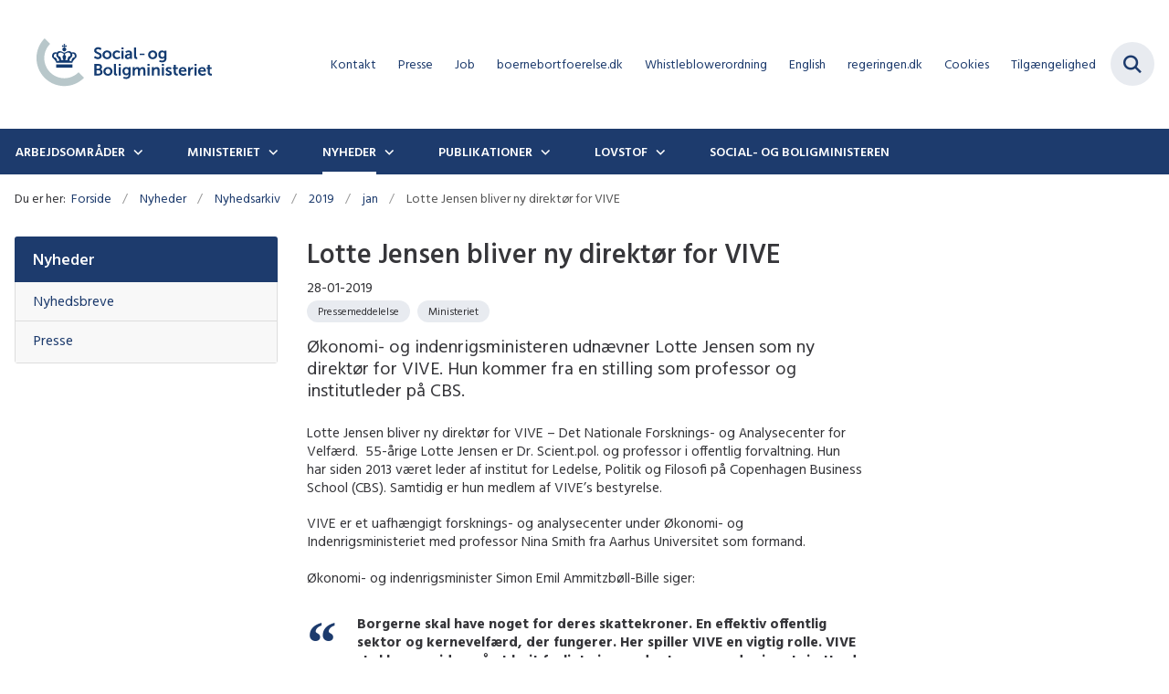

--- FILE ---
content_type: text/html; charset=utf-8
request_url: https://www.sm.dk/nyheder/nyhedsarkiv/2019/jan/lotte-jensen-bliver-ny-direktoer-for-vive
body_size: 7033
content:

<!DOCTYPE html>
<html lang="da">
<head id="Head1"><title>
Lotte Jensen bliver ny direktør for VIVE - Social- og Boligministeriet
</title><meta charset="utf-8" /><meta name="viewport" content="width=device-width, initial-scale=1.0" /><meta http-equiv="X-UA-Compatible" content="IE=edge" /><meta name="documentReference" content="21316">
<meta name="description" content="Økonomi- og indenrigsministeren udnævner Lotte Jensen som ny direktør for VIVE. Hun kommer fra en stilling som professor og institutleder på CBS.">
<meta property="og:title" content="Lotte Jensen bliver ny direktør for VIVE">
<meta property="twitter:title" content="Lotte Jensen bliver ny direktør for VIVE">
<meta property="og:description" content="Økonomi- og indenrigsministeren udnævner Lotte Jensen som ny direktør for VIVE. Hun kommer fra en stilling som professor og institutleder på CBS.">
<meta property="twitter:description" content="Økonomi- og indenrigsministeren udnævner Lotte Jensen som ny direktør for VIVE. Hun kommer fra en stilling som professor og institutleder på CBS.">
<meta property="og:image" content="https://www.sm.dk/Media/637831094578084132/SAEM_BOMAERKE_RGB.jpg?width=1200&height=630&format=jpg&mode=crop">
<meta property="og:image:width" content="1200">
<meta property="og:image:height" content="630">
<meta property="twitter:image" content="https://www.sm.dk/Media/637831094578084132/SAEM_BOMAERKE_RGB.jpg?width=1200&height=630&format=jpg&mode=crop">
<meta property="og:url" content="https://www.sm.dk/nyheder/nyhedsarkiv/2019/jan/lotte-jensen-bliver-ny-direktoer-for-vive">
<meta property="twitter:card" content="summary">
<link href="/Assets/GoBasic/Plugins/Release/h01.gobasic.plugins.css?t=270320251356" rel="stylesheet">
<link href="/Themes/SAE-v5/Release/h03.theme.min.css?t=270320251356" rel="stylesheet">
<script type="text/javascript" src="/Assets/GoBasic/Plugins/Release/h01.gobasic.plugins.min.js?t=270320251356"></script>
<style type="text/css">.logo img{ max-width: 240px;}@media (max-width: 1023px){.logo img{ max-width: 196px;}}</style><link type="text/css" rel="stylesheet" href="//fast.fonts.net/cssapi/95f557d9-59c4-4811-a874-3083dd4d8b69.css"/>
<script type="text/javascript">
/*<![CDATA[*/
(function() {
                          var sz = document.createElement('script'); sz.type = 'text/javascript'; sz.async = true;
                          sz.src = '//siteimproveanalytics.com/js/siteanalyze_6120055.js';
                          var s = document.getElementsByTagName('script')[0]; s.parentNode.insertBefore(sz, s);
})();
/*]]>*/
</script><link rel="shortcut icon" href="/Media/638043713435021186/SAEM_BOMAERKE_RGB_POS_favicon2.png" /><link rel="icon" sizes="32x32" type="image/png" href="/Media/638043713435021186/SAEM_BOMAERKE_RGB_POS_favicon2.png?width=32&amp;height=32" /><link rel="icon" sizes="16x16" type="image/png" href="/Media/638043713435021186/SAEM_BOMAERKE_RGB_POS_favicon2.png?width=16&amp;height=16" /><link rel="icon" sizes="128x128" type="image/png" href="/Media/638043713435021186/SAEM_BOMAERKE_RGB_POS_favicon2.png?width=128&amp;height=128" /><link rel="icon" sizes="196x196" type="image/png" href="/Media/638043713435021186/SAEM_BOMAERKE_RGB_POS_favicon2.png?width=196&amp;height=196" /><link rel="apple-touch-icon" sizes="180x180" href="/Media/638043713435021186/SAEM_BOMAERKE_RGB_POS_favicon2.png?width=180&amp;height=180" /><link rel="apple-touch-icon" sizes="152x152" href="/Media/638043713435021186/SAEM_BOMAERKE_RGB_POS_favicon2.png?width=152&amp;height=152" /><link rel="apple-touch-icon" sizes="167x167" href="/Media/638043713435021186/SAEM_BOMAERKE_RGB_POS_favicon2.png?width=167&amp;height=167" /><link rel="canonical" href="https://www.sm.dk/nyheder/nyhedsarkiv/2019/jan/lotte-jensen-bliver-ny-direktoer-for-vive" />
    <script >
        var application = {};
        application.script = {
            scripts: [],
            register: function (name, config, id) {
                this.scripts.push({
                    name: name,
                    scope: {
                        config: config,
                        element: $('#' + id)
                    }
                });
            }
        }
    </script>
</head>
<body id="body" class="news-page">
    <form method="post" action="./lotte-jensen-bliver-ny-direktoer-for-vive" id="form1">
<div class="aspNetHidden">
<input type="hidden" name="__VIEWSTATE" id="__VIEWSTATE" value="KIwmNIr4eVoMlSq4CEv0yMwCbYjjHMXNefvIvsxG1smVC/8RQRPqnSnWc1BDXlpqodqhWwYW7EYKAs5whuZ0IA==" />
</div>

<div class="aspNetHidden">

	<input type="hidden" name="__VIEWSTATEGENERATOR" id="__VIEWSTATEGENERATOR" value="9D456832" />
</div>

        <input type="hidden" value=""
            name="devicePixelRatio" id="devicePixelRatio" />
        <script >
            $(document).ready(function () {
                $("#devicePixelRatio").val(window.devicePixelRatio);
            });
        </script>
        <div id="wrapper" class="wrapper">
	
        

        <header class="header">
            <a id="skip" href="#content-main">Spring hovednavigationen over</a>
            
            <div class="header-container">
                
                <div class="logo">
                    <div>
                        <a aria-label="Gå til forsiden af sm.dk" href="/"><img src="/Media/638627773011603745/sb-v2.svg" alt="Social- og Boligministeriets logo" class="svg" /></a>
                    </div>
                </div>
                
                        <div class="services">
<div class="service-menu">

                    
                        <nav id="services_ctl01_serviceMenu_ctrl" aria-label="Service Menu" class="service">
<div>
<ul>
<li class="service-link"><a href="/ministeriet/kontakt" data-id="19591"><span>Kontakt</span></a></li><li class="service-link"><a href="/nyheder/presse" data-id="19545"><span>Presse</span></a></li><li class="service-link collapsed"><a href="/ministeriet/job" data-id="19590"><span>Job</span></a><a tabindex="0" role="button" aria-label="Fold underpunkter ud" class="toggler"></a></li><li class="service-link collapsed"><a href="https://www.boernebortfoerelse.dk/" data-id="22275" target="_blank"><span>boernebortfoerelse.dk</span></a><a tabindex="0" role="button" aria-label="Fold underpunkter ud" target="_blank" class="toggler"></a></li><li class="service-link collapsed"><a href="/ministeriet/whistleblowerordningen-for-social-og-boligministeriets-departement" data-id="19595"><span>Whistleblowerordning</span></a><a tabindex="0" role="button" aria-label="Fold underpunkter ud" class="toggler"></a></li><li class="service-link collapsed"><a href="https://www.english.sm.dk/" data-id="22150" target="_blank"><span>English</span></a><a tabindex="0" role="button" aria-label="Fold underpunkter ud" target="_blank" class="toggler"></a></li><li class="service-link"><a target="_blank" href="http://regeringen.dk/">regeringen.dk</a></li><li class="service-link"><a href="/cookies" data-id="22807"><span>Cookies</span></a></li><li class="service-link"><a href="/service/tilgaengelighed" data-id="19561"><span>Tilg&#230;ngelighed</span></a></li>
</ul>
</div>
</nav>
                        <div data-collapse="true" id="services_ctl01_siteSearchInput_ctrl" class="site-search ui-front collapse collapsed">
<input type="text" placeholder="Søg" aria-label="Søg" class="search-query" />
<button type="submit" aria-label="Fold søgefelt ud" class="btn btn-default"><span aria-hidden="true">S&#248;g</span></button>
</div>
                        <nav aria-label="Mobil Menu" class="mobile tree-nav">
<div class="nav-toggle">
<a href="#mobile-menu" aria-expanded="false" aria-label="Åben hovednavigationen" class="dropdown-toggle no-smoothscroll"><span aria-hidden="true" class="title">menu</span><span class="button"></span></a>
</div><div id="mobile-menu" class="dropdown">
<ul>
<li class="collapsed"><a href="/arbejdsomraader" data-id="19533"><span>Arbejdsomr&#229;der</span></a><a tabindex="0" role="button" aria-label="Fold underpunkter ud" class="toggler"></a></li><li class="collapsed"><a href="/ministeriet" data-id="19528"><span>Ministeriet</span></a><a tabindex="0" role="button" aria-label="Fold underpunkter ud" class="toggler"></a></li><li class="active expanded"><a href="/nyheder" data-id="19529" aria-current="true"><span>Nyheder</span></a><a tabindex="0" role="button" aria-label="Fold underpunkter ud" aria-expanded="true" class="toggler"></a><ul>
<li><a href="/nyheder/presse" data-id="19545"><span>Presse</span></a></li><li><a href="/nyheder/nyhedsbreve" data-id="19558"><span>Nyhedsbreve</span></a></li>
</ul></li><li class="collapsed"><a href="/publikationer" data-id="19530"><span>Publikationer</span></a><a tabindex="0" role="button" aria-label="Fold underpunkter ud" class="toggler"></a></li><li class="collapsed"><a href="/lovstof" data-id="19531"><span>Lovstof</span></a><a tabindex="0" role="button" aria-label="Fold underpunkter ud" class="toggler"></a></li><li><a href="/social-og-boligministeren" data-id="24035"><span>Social- og boligministeren</span></a></li>
</ul>
</div>
</nav>
                    </div></div>
                
                
    

            </div>
            <nav aria-label="Hovedmenu" class="main">
	<div class="bg">
		<div class="cnt">
			<ul id="main-menu" class="dropdown">
				<li class="dropdown"><a href="/arbejdsomraader">Arbejdsområder</a><a href="#mainNavigation_ctrl_menuItem01" aria-expanded="false" aria-label="Arbejdsområder - flere links" class="dropdown-toggle no-smoothscroll"></a><ul id="mainNavigation_ctrl_menuItem01" hidden>
					<li><a href="/arbejdsomraader/boern-og-unge-i-udsatte-positioner">B&#248;rn og unge i udsatte positioner</a></li><li><a href="/arbejdsomraader/udsatte-voksne">Udsatte voksne</a></li><li><a href="/arbejdsomraader/handicap">Handicap</a></li><li><a href="/arbejdsomraader/familier">Familier</a></li><li><a href="/arbejdsomraader/frivillig-social-indsats">Frivillig social indsats</a></li><li><a href="/arbejdsomraader/almene-boliger">Almene boliger</a></li><li><a href="/arbejdsomraader/byggeri-og-boliglovgivning">Byggeri og Boliglovgivning</a></li><li><a href="/arbejdsomraader/ukrainske-fordrevne-og-social-og-aeldreomraadet">Ukrainske fordrevne og social- og &#230;ldreomr&#229;det</a></li><li><a href="/arbejdsomraader/corona-covid-19">Corona COVID-19</a></li><li><a href="/arbejdsomraader/internationalt-samarbejde">Internationalt samarbejde</a></li><li><a href="/arbejdsomraader/viden-analyse-og-data">Viden, Analyse og Data</a></li><li><a href="/arbejdsomraader/de-kommunale-revisionsberetninger">De kommunale revisionsberetninger</a></li>
				</ul></li><li class="dropdown"><a href="/ministeriet">Ministeriet</a><a href="#mainNavigation_ctrl_menuItem02" aria-expanded="false" aria-label="Ministeriet - flere links" class="dropdown-toggle no-smoothscroll"></a><ul id="mainNavigation_ctrl_menuItem02" hidden>
					<li><a href="/ministeriet/organisation">Organisation</a></li><li><a href="/ministeriet/job">Job</a></li><li><a href="/ministeriet/kontakt">Kontakt</a></li><li><a href="/ministeriet/adgang-til-ministeriet-for-borgere-med-handicap">Adgang til ministeriet for borgere med handicap</a></li><li><a href="/ministeriet/saadan-behandler-vi-personoplysninger">S&#229;dan behandler vi personoplysninger</a></li><li><a href="/ministeriet/den-kongelige-fortjenstmedalje-i-soelv">Den Kongelige Fortjenstmedalje i s&#248;lv</a></li><li><a href="/ministeriet/den-kongelige-beloenningsmedalje">Den Kongelige Bel&#248;nningsmedalje</a></li><li><a href="/ministeriet/dannebrogordenens-ridderkors">Dannebrogordenens Ridderkors</a></li><li><a href="/ministeriet/whistleblowerordningen-for-social-og-boligministeriets-departement">Whistleblowerordningen for Social- og Boligministeriets departement</a></li>
				</ul></li><li class="dropdown active"><a href="/nyheder" aria-current="true">Nyheder</a><a href="#mainNavigation_ctrl_menuItem03" aria-expanded="false" aria-label="Nyheder - flere links" class="dropdown-toggle no-smoothscroll"></a><ul id="mainNavigation_ctrl_menuItem03" hidden>
					<li><a href="/nyheder/presse">Presse</a></li><li><a href="/nyheder/nyhedsbreve">Nyhedsbreve</a></li>
				</ul></li><li class="dropdown"><a href="/publikationer">Publikationer</a><a href="#mainNavigation_ctrl_menuItem04" aria-expanded="false" aria-label="Publikationer - flere links" class="dropdown-toggle no-smoothscroll"></a><ul id="mainNavigation_ctrl_menuItem04" hidden>
					<li><a href="/publikationer/2026">2026</a></li><li><a href="/publikationer/2025">2025</a></li><li><a href="/publikationer/2024">2024</a></li><li><a href="/publikationer/2023">2023</a></li><li><a href="/publikationer/2022">2022</a></li><li><a href="/publikationer/2021">2021</a></li><li><a href="/publikationer/2020">2020</a></li><li><a href="/publikationer/2019">2019</a></li><li><a href="/publikationer/2018">2018</a></li><li><a href="/publikationer/2017">2017</a></li><li><a href="/publikationer/2016">2016</a></li><li><a href="/publikationer/2015">2015</a></li><li><a href="/publikationer/2014">2014</a></li><li><a href="/publikationer/2013">2013</a></li><li><a href="/publikationer/2012">2012</a></li><li><a href="/publikationer/2011">2011</a></li><li><a href="/publikationer/2010">2010</a></li><li><a href="/publikationer/2009">2009</a></li><li><a href="/publikationer/2008">2008</a></li><li><a href="/publikationer/2007">2007</a></li><li><a href="/publikationer/2006">2006</a></li><li><a href="/publikationer/2005">2005</a></li><li><a href="/publikationer/2004">2004</a></li><li><a href="/publikationer/1998">1998</a></li>
				</ul></li><li class="dropdown"><a href="/lovstof">Lovstof</a><a href="#mainNavigation_ctrl_menuItem05" aria-expanded="false" aria-label="Lovstof - flere links" class="dropdown-toggle no-smoothscroll"></a><ul id="mainNavigation_ctrl_menuItem05" hidden>
					<li><a href="/lovstof/satser-paa-socialomraadet">Satser p&#229; socialomr&#229;det</a></li><li><a href="/lovstof/satser-paa-familieretsomraadet">Satser p&#229; familieretsomr&#229;det</a></li><li><a href="/lovstof/bekendtgoerelse-om-dataindberetninger-paa-socialomraadet">Bekendtg&#248;relse om dataindberetninger p&#229; socialomr&#229;det</a></li><li><a href="/lovstof/forsoegsgodkendelser-efter-%c2%a7-184-i-serviceloven-og-%c2%a7-206-i-barnets-lov">Fors&#248;gsgodkendelser efter &#167; 184 i serviceloven og &#167; 206 i barnets lov</a></li>
				</ul></li><li><a href="/social-og-boligministeren">Social- og boligministeren</a></li>
			</ul>
		</div>
	</div>
</nav>
        </header>
        <div role="main">
            
            
    
    
<div class="tool-section">
    <div>
        <nav id="ContentPlaceHolderDefault_toolSection_breadcrumb_ctrl" aria-label="Brødkrumme" class="breadcrumb">
<div>
<span class="breadcrumb-label">Du er her:</span>
<ul itemscope="" itemtype="https://schema.org/BreadcrumbList">
<li itemscope="" itemtype="https://schema.org/ListItem" itemprop="itemListElement"><a itemscope="" itemid="https://www.sm.dk/" itemtype="https://schema.org/Thing" itemprop="item" href="https://www.sm.dk/"><span itemprop="name">Forside</span></a><meta itemprop="position" content="2" /></li>
<li itemscope="" itemtype="https://schema.org/ListItem" itemprop="itemListElement"><a itemscope="" itemid="https://www.sm.dk/nyheder" itemtype="https://schema.org/Thing" itemprop="item" href="https://www.sm.dk/nyheder"><span itemprop="name">Nyheder</span></a><meta itemprop="position" content="3" /></li>
<li itemscope="" itemtype="https://schema.org/ListItem" itemprop="itemListElement"><a itemscope="" itemid="https://www.sm.dk/nyheder/nyhedsarkiv" itemtype="https://schema.org/Thing" itemprop="item" href="https://www.sm.dk/nyheder/nyhedsarkiv"><span itemprop="name">Nyhedsarkiv</span></a><meta itemprop="position" content="4" /></li>
<li itemscope="" itemtype="https://schema.org/ListItem" itemprop="itemListElement"><a itemscope="" itemid="https://www.sm.dk/nyheder/nyhedsarkiv/2019" itemtype="https://schema.org/Thing" itemprop="item" href="https://www.sm.dk/nyheder/nyhedsarkiv/2019"><span itemprop="name">2019</span></a><meta itemprop="position" content="5" /></li>
<li itemscope="" itemtype="https://schema.org/ListItem" itemprop="itemListElement"><a itemscope="" itemid="https://www.sm.dk/nyheder/nyhedsarkiv/2019/jan" itemtype="https://schema.org/Thing" itemprop="item" href="https://www.sm.dk/nyheder/nyhedsarkiv/2019/jan"><span itemprop="name">jan</span></a><meta itemprop="position" content="6" /></li>
<li itemscope="" itemtype="https://schema.org/ListItem" itemprop="itemListElement" class="active"><span itemprop="name">Lotte Jensen bliver ny direkt&#248;r for VIVE</span><meta itemprop="position" content="7" /></li>
</ul>
</div>
</nav>
        
    </div>
</div>

    <div name="content" id="content-main"></div>
    <div class="sectionB">
        <div class="container">
            <div class="row">
                <div class="span-3">
                    <nav id="ContentPlaceHolderDefault_leftMenu_ctrl" aria-label="Venstre menu" class="sub-tree tree-nav">
<ul>
<li class="expanded"><a href="/nyheder" data-id="19529"><span>Nyheder</span></a><ul>
<li><a href="/nyheder/nyhedsbreve" data-id="19558"><span>Nyhedsbreve</span></a></li><li><a href="/nyheder/presse" data-id="19545"><span>Presse</span></a></li>
</ul></li>
</ul><script>application.script.register('leftnavigation',{"options": {"translations": {"mobileSubMenuTitle": "Undersider"}}},'ContentPlaceHolderDefault_leftMenu_ctrl');</script>
</nav>
                </div>
                <div class="span-9">
                    
                    <div class="row">
                        <div class="span-6 plh-main">
                            
    <div class="news-page">
<h1 class="heading">
Lotte Jensen bliver ny direkt&#248;r for VIVE
</h1><span class="date">28-01-2019</span><div class="labels">
<a aria-label="Se alle nyheder fra kategorien: Pressemeddelelse" href="/nyheder/nyhedsarkiv?categorizations=19733" class="label label-default"><span>Pressemeddelelse</span></a>
<a aria-label="Se alle nyheder fra kategorien: Ministeriet" href="/nyheder/nyhedsarkiv?categorizations=19991" class="label label-default"><span>Ministeriet</span></a>

</div><p class="lead">&#216;konomi- og indenrigsministeren udn&#230;vner Lotte Jensen som ny direkt&#248;r for VIVE. Hun kommer fra en stilling som professor og institutleder p&#229; CBS.</p><div class="text">
<div class="rich-text">
<p>Lotte Jensen bliver ny direkt&oslash;r for VIVE &ndash; Det Nationale Forsknings- og Analysecenter for Velf&aelig;rd.&nbsp; 55-&aring;rige Lotte Jensen er Dr. Scient.pol. og professor i offentlig forvaltning. Hun har siden 2013 v&aelig;ret leder af institut for Ledelse, Politik og Filosofi p&aring; Copenhagen Business School (CBS). Samtidig er hun medlem af VIVE&rsquo;s bestyrelse.</p>
<p>VIVE er et uafh&aelig;ngigt forsknings- og analysecenter under &Oslash;konomi- og Indenrigsministeriet med professor Nina Smith fra Aarhus Universitet som formand.</p>
<p>&Oslash;konomi- og indenrigsminister Simon Emil Ammitzb&oslash;ll-Bille siger:</p>
<blockquote>
<p>Borgerne skal have noget for deres skattekroner. En effektiv offentlig sektor og kernevelf&aelig;rd, der fungerer. Her spiller VIVE en vigtig rolle. VIVE skal levere viden p&aring; et h&oslash;jt fagligt niveau, der kan anvendes i praksis. Hvad enten det er til at justere lovgivningen fra folketingssalen eller til at sk&aelig;re un&oslash;digt b&oslash;vl fra i kommunerne. Jeg er tryg ved at overlade styringen af VIVE til Lotte Jensen. Hun er en erfaren leder, der selv har forsket i offentlig ledelse og styring. Samtidig kender hun VIVE godt fra sit arbejde i bestyrelsen og vil kunne v&aelig;rne om den faglige kvalitet.&rdquo;</p>
<p>- Simon Emil Ammitzb&oslash;ll-Bille</p>
</blockquote>
<p>&nbsp;Bestyrelsesformand Nina Smith siger:</p>
<blockquote>
<p>Jeg har stor respekt for Lotte Jensen som b&aring;de forsker og leder. Vi kender allerede hinanden fra arbejdet i VIVE&rsquo;s bestyrelse, og jeg har fuld tillid til, at hun kan l&oslash;fte opgaven.<span>&nbsp; </span>Jeg gl&aelig;der mig til samarbejdet.&rdquo;</p>
<p>- Nina Smith</p>
</blockquote>
<p>&nbsp;Lotte Jensen siger:</p>
<blockquote>
<p>Jeg gl&aelig;der mig til at s&aelig;tte mig i spidsen for VIVE&rsquo;s dygtige fagfolk i K&oslash;benhavn og Aarhus, som jeg har fulgt i en &aring;rr&aelig;kke som bestyrelsesmedlem. Relevant analyse og forskning af h&oslash;j kvalitet er en helt grundl&aelig;ggende foruds&aelig;tning for b&aring;de den demokratiske debat og en fornuftig prioritering og styring af den offentlige sektors velf&aelig;rdsomr&aring;der til gavn for b&aring;de borgere og motiverede medarbejdere og ledere.&rdquo;</p>
<p>- Lotte Jensen</p>
</blockquote>
<p>Lotte Jensen tiltr&aelig;der som direkt&oslash;r for VIVE den 1. marts 2019. Hun tager over efter Mickael Bech, der i august valgte at skifte direkt&oslash;rposten ud med en stilling som professor i sundhedsledelse p&aring; Aarhus Universitet.</p>
<table border="0">
<tbody>
<tr>
<td>
<p><strong>Fakta om VIVE</strong></p>
<ul>
<li>VIVE er Det Nationale Forsknings- og Analysecenter for Velf&aelig;rd. Det er et uafh&aelig;ngigt forsknings- og analysecenter, som h&oslash;rer under &Oslash;konomi- og Indenrigsministeriet. Det blev etableret 1. juli 2017 efter en fusion mellem SFI og KORA.</li>
<li><span><span><span>V</span></span></span>IVE st&aring;r for Viden til Velf&aelig;rd. Centeret skal levere viden, som kan bidrage til at l&oslash;se velf&aelig;rdssamfundets udfordringer og styrke kvalitetsudvikling, effektivisering og styring i den offentlige sektor.</li>
<li>VIVE besk&aelig;ftiger sig med alle de centrale velf&aelig;rdsomr&aring;der. For eksempel social- og sundhedsomr&aring;det, besk&aelig;ftigelse, uddannelse, b&oslash;rn og unge, &aelig;ldreomr&aring;det samt &oslash;konomi og ledelse.</li>
<li>VIVE har cirka 220 medarbejdere. VIVE ligger i K&oslash;benhavn og har en afdeling i Aarhus.</li>
</ul>
</td>
</tr>
</tbody>
</table>
<p>&nbsp;</p>
<p><strong>Yderligere oplysninger</strong></p>
<p>Presse- og kommunikationschef Mette Gerlach, mge@oim.dk, tlf. 72 28 24 16</p>
<p>Lotte Jensen, tlf. 25 13 38 13</p>
</div>
</div>
</div>

                            
                            
                            
                        </div>
                        <div class="span-3 plh-right">
                            
                            
                        </div>
                    </div>
                </div>
            </div>
        </div>
    </div>
    

            
        </div>
        </div>
        <footer aria-label="Bund">
            
            <div class="container"><div class="row"><div class="span-4"><div id="gb_footerGrid_ctl01" class="module inner-grid">
	<div class="container"><div class="row"><div class="span-3"><div id="gb_footerGrid_ctl02_ctl01" class="module multi-box margin-zero module-heading card">
	<div class="text">
<h2 class="heading">
Social- og Boligministeriet
</h2>
</div>
</div></div></div></div><div class="container"><div class="row"><div class="span-2"><div id="gb_footerGrid_ctl02_ctl02" class="module multi-box margin-zero card">
	<div class="text">
<div class="rich-text">
<p>Holmens Kanal 22<br />1060 K&oslash;benhavn K</p>
<p>CVR-nr.: 33962452<span><br />EAN-nr.: 5798009814128</span></p>
</div>
</div>
</div></div><div class="span-2"><div id="gb_footerGrid_ctl02_ctl03" class="module multi-box card">
	<div class="text">
<div class="rich-text">
<p>Telefon: 33 92 93 00<br />Mandag-torsdag 8.30-16.00<br />Fredag ​ 8.30-15.30</p>
<p>Henvendelser: <a type="mailto" href="mailto:post@sm.dk" data-externalcookie="false" data-cookiewarning="V&aelig;r opm&aelig;rksom p&aring; at dette er et eksternt link. Hvis du g&aring;r videre, kan siden s&aelig;tte en eller flere cookies.">post@sm.dk</a></p>
</div>
</div>
</div></div></div></div><div class="container"><div class="row"><div class="span-4"><div id="gb_footerGrid_ctl02_ctl04" class="module multi-box card">
	<div class="text">
<div class="rich-text">
<p><span><a rel="noopener" type="external" href="https://was.digst.dk/sm-dk" target="_blank" class="btn">TILG&AElig;NGELIGHEDSERKL&AElig;RING</a></span></p>
</div>
</div>
</div></div></div></div>
</div></div><div class="space-left-1 span-3"><div id="gb_footerGrid_ctl03" class="module inner-grid">
	<div class="container"><div class="row"><div class="span-3"><div id="gb_footerGrid_ctl04_ctl01" class="module multi-box margin-zero module-heading card">
	<div class="text">
<h2 class="heading">
F&#248;lg os 
</h2>
</div>
</div></div></div></div><div class="container"><div class="row"><div class="span-3"><div id="gb_footerGrid_ctl04_ctl02" class="module link-list module-heading card">
	<div class="text">
<ul class="items">
<li class="item"><a target="_blank" title="Twitter" href="https://x.com/socialboligmin" class="twitter">X (tidligere Twitter)</a></li><li class="item"><a target="_blank" href="https://www.linkedin.com/authwall?trk=bf&amp;trkInfo=AQE55BfHIxCTMgAAAYhXqZLYTnOP7NdzUGa-wCVnQwAq2ikmLwxuXHdSYyORUQeSkwj1M2zMxhjpXJbTBD9O3nME5hOad-vRQcEhyLvtOdi5yK6185ZnYy8EhBCHT7zDrJCkffA=&amp;original_referer=&amp;sessionRedirect=https%3A%2F%2Fwww.linkedin.com%2Fcompany%2Fsocial-og-%25C3%25A6ldreministeriet" class="linkedin">LinkedIn</a></li><li class="item"><a target="_blank" href="https://www.instagram.com/socialboligministeriet/">Instagram</a></li>
</ul>
</div>
</div></div></div></div>
</div></div><div class="span-4"><div id="gb_footerGrid_ctl05" class="module inner-grid">
	<div class="container"><div class="row"><div class="span-4"><div id="gb_footerGrid_ctl06_ctl01" class="module multi-box margin-zero module-heading card">
	<div class="text">
<h2 class="heading">
Institutioner og styrelser
</h2>
</div>
</div></div></div></div><div class="container"><div class="row"><div class="span-2"><div id="gb_footerGrid_ctl06_ctl02" class="module multi-box margin-zero-top card">
	<div class="text">
<div class="rich-text">
<p><a rel="noopener" type="external" href="http://ast.dk/" target="_blank" class="link-arrow">Ankestyrelsen</a></p>
<p><a rel="noopener" type="external" href="https://socialstyrelsen.dk/" target="_blank" class="link-arrow">Social- og Boligstyrelsen</a></p>
<p><a rel="noopener" type="external" href="https://familieretshuset.dk/" target="_blank" class="link-arrow">Familieretshuset</a></p>
<p><a rel="noopener" type="external" href="https://www.boerneraadet.dk/" target="_blank" class="link-arrow">B&oslash;rner&aring;det</a></p>
<p><a rel="noopener" type="external" href="https://menneskermedmere.dk/" target="_blank" class="link-arrow">Kofoeds Skole</a></p>
</div>
</div>
</div></div><div class="span-2"><div id="gb_footerGrid_ctl06_ctl03" class="module multi-box margin-zero-top card">
	<div class="text">
<div class="rich-text">
<p><a rel="noopener" type="external" href="https://dsi.dk/" target="_blank" title="Den Sociale Investeringsfond" class="link-arrow">DSI</a></p>
<p><a rel="noopener" type="external" href="https://www.udsatte.dk/" target="_blank" class="link-arrow">R&aring;det for Socialt Udsatte</a></p>
<p><a rel="noopener" type="external" href="https://www.dch.dk/" target="_blank" class="link-arrow">Det Centrale Handicapr&aring;d</a></p>
<p><a rel="noopener" type="external" href="https://www.frivilligraadet.dk/" target="_blank" class="link-arrow">Frivilligr&aring;det</a></p>
</div>
</div>
</div></div></div></div>
</div></div></div></div><div id="gb_footerGrid_ctl07" class="module code">
	<!-- script begin --><script type="text/javascript"> 
(function() { 
var sz = document.createElement('script'); sz.type = 'text/javascript'; sz.async = true; 
sz.src = '//siteimproveanalytics.com/js/siteanalyze_6120055.js'; 
var s = document.getElementsByTagName('script')[0]; s.parentNode.insertBefore(sz, s); 
})(); 
</script><!-- script end -->
</div>
            
        </footer>
        
        <script type="text/javascript" src="/Assets/GoBasic/Plugins/Release/b01.gobasic.plugins.min.js?t=270320251356"></script>
<script type="text/javascript" src="/Assets/GoBasic/Applications/Release/b02.gobasic.applications.min.js?t=270320251356"></script>
<script type="text/javascript">
    if (application.initialization) application.initialization.init();
    if (application.navigation) application.navigation.init();
    if (application.search) application.search.init({"collapsedButtonHelpText": "Fold søgefelt ud", "notCollapsedButtonHelpText": "Fold søgefelt ind", "notCollapsedTextEnteredButtonHelpText": "Søg", "url": "/find"});
    if (application.breadcrumb) application.breadcrumb.init({});
    if (application.finalization) application.finalization.init();
</script>

        <script >
            for (var s = 0; s < application.script.scripts.length; s++) {
                var script = application.script.scripts[s];
                var app = application[script.name];
                if (app)
                    app.init(script.scope);
            }
        </script>
    </form>

    
</body>
</html>


--- FILE ---
content_type: image/svg+xml
request_url: https://www.sm.dk/Media/638627773011603745/sb-v2.svg
body_size: 2667
content:
<?xml version="1.0" encoding="UTF-8"?><svg id="a" xmlns="http://www.w3.org/2000/svg" width="530.36" height="158.74" viewBox="0 0 530.36 158.74"><path d="M52.92,69.56c0,37.18,30.14,67.32,67.32,67.32,18.64,0,35.52-7.58,47.71-19.83l-13.32-13.32c-8.78,8.84-20.94,14.31-34.39,14.31-26.78,0-48.49-21.71-48.49-48.49,0-13.44,5.47-25.61,14.31-34.39l-13.32-13.32c-12.25,12.19-19.83,29.06-19.83,47.71" fill="#b8c7ca"/><rect x="100.6" y="84.75" width="39.3" height="7.88" fill="#133b71"/><path d="M125.36,39.79c-.19,0-.36.06-.5.18.09-.16.16-.32.16-.5,0-.52-.41-.93-.92-.93s-.92.41-.92.93c0,.12.02.24.06.33h-2.05v-1.85c.1.04.22.07.34.07.51,0,.93-.42.93-.92s-.42-.94-.93-.94c-.19,0-.36.07-.51.17.1-.14.17-.31.17-.49,0-.52-.41-.94-.92-.94s-.93.42-.93.94c0,.18.07.35.17.49-.15-.1-.32-.17-.5-.17-.51,0-.93.41-.93.94s.42.92.93.92c.13,0,.23-.03.34-.07v1.85h-2.06c.04-.09.06-.22.06-.33,0-.52-.41-.93-.92-.93s-.92.41-.92.93c0,.18.06.34.16.5-.15-.11-.31-.18-.51-.18-.5,0-.91.41-.91.93s.41.94.91.94c.21,0,.37-.08.51-.17-.1.14-.16.31-.16.5,0,.51.41.93.92.93s.92-.42.92-.93c0-.12-.02-.23-.06-.33h2.06v2.22c-2.17.43-3.83,2.35-3.83,4.65,0,2.63,2.14,4.74,4.75,4.74s4.73-2.11,4.73-4.74c0-2.29-1.63-4.21-3.8-4.65v-2.22h2.05c-.04.1-.06.21-.06.33,0,.51.42.93.92.93s.92-.42.92-.93c0-.19-.07-.36-.17-.5.16.09.32.17.51.17.51,0,.93-.42.93-.94s-.42-.93-.93-.93" fill="#133b71"/><path d="M144.54,67.66s-6.43-.34-7.11,9.7c-1.67-.79-3.51-1.47-5.5-2,1.7-4.79,6.45-9.06,6.45-9.06.92-1.01,1.78-4.2.78-7.42,7.63-.53,7.1,7.21,5.38,8.79M127.99,74.49c-.18-.03-.4-.05-.61-.08-1.6-.24-3.28-.39-5.01-.47,4.42-8.62.8-11.33-.7-11.83l.35-3.15c2.42-.82,4.35-2.72,7.17-2.72,6.99,0,6.58,6.9,5.02,8.57,0,0-5.75-1.37-6.23,9.67M118.12,73.95c-1.71.08-3.39.23-4.99.47-.21.03-.43.05-.62.08-.48-11.04-6.23-9.67-6.23-9.67-1.57-1.67-1.97-8.57,5.02-8.57,2.83,0,4.75,1.9,7.17,2.72l.36,3.15c-1.5.5-5.12,3.2-.72,11.83M103.07,77.36c-.68-10.04-7.11-9.7-7.11-9.7-1.72-1.58-2.23-9.32,5.39-8.79-.99,3.22-.15,6.41.77,7.42,0,0,4.75,4.27,6.44,9.06-1.98.54-3.82,1.21-5.49,2M137.9,56.22c-1.27-1.92-3.53-3.48-6.64-3.48-5.02,0-7.72,3.62-11.02,3.89-3.29-.27-5.98-3.89-11.02-3.89-3.1,0-5.35,1.56-6.63,3.48-12.99-3.77-13.04,10.32-10.78,12.46,0,0,8.77,7.64,8.77,11.68v.2h39.3v-.2c0-4.03,8.78-11.68,8.78-11.68,2.26-2.14,2.22-16.23-10.78-12.46" fill="#133b71"/><path d="M289.13,65.39c0,5.74,3.42,6.44,6.17,6.44.82,0,1.57-.12,1.57-.12v-4.36s-.35.04-.75.04c-1.3,0-2.04-.55-2.04-2.75v-20.9h-4.95v21.65ZM271.77,65.63c0-2.79,4.12-3.14,6.68-3.14h.86v.47c0,2.44-1.89,5.26-4.52,5.26-2.04,0-3.02-1.26-3.02-2.59M266.74,65.86c0,4.01,3.22,6.25,6.8,6.25,4.56,0,6.13-3.54,6.09-3.54h.08s-.08.63-.08,1.41v1.65h4.6v-12.53c0-5.07-3.06-7.97-8.33-7.97-4.75,0-7.86,2.47-7.86,2.47l1.89,3.58s2.63-1.92,5.5-1.92c2.2,0,3.85.9,3.85,3.54v.27h-.67c-3.26,0-11.86.43-11.86,6.8M258.34,71.64h4.99v-20.03h-4.99v20.03ZM258.34,48.18h4.95v-4.44h-4.95v4.44ZM236.85,61.62c0,5.81,4.24,10.49,10.88,10.49,5.38,0,8.25-3.26,8.25-3.26l-1.92-3.54s-2.51,2.55-5.89,2.55c-3.81,0-6.25-2.91-6.25-6.29s2.4-6.21,6.09-6.21c3.14,0,5.22,2.16,5.22,2.16l2.2-3.42s-2.48-2.99-7.7-2.99c-6.64,0-10.88,4.79-10.88,10.49M217.71,61.62c0-3.69,2.71-6.25,5.97-6.25s5.93,2.55,5.93,6.25-2.71,6.25-5.93,6.25-5.97-2.51-5.97-6.25M212.65,61.62c0,6.17,4.91,10.49,11.04,10.49s11-4.32,11-10.49-4.91-10.49-11.04-10.49-11,4.36-11,10.49M191.89,68.3s3.42,3.81,9.63,3.81c5.81,0,9.19-3.73,9.19-8.17,0-8.92-13.12-7.7-13.12-12.65,0-1.97,1.85-3.34,4.2-3.34,3.5,0,6.17,2.44,6.17,2.44l2.2-4.12s-2.83-2.99-8.33-2.99-9.35,3.46-9.35,8.09c0,8.56,13.16,7.7,13.16,12.69,0,2.28-1.93,3.38-4.05,3.38-3.93,0-6.95-2.95-6.95-2.95l-2.75,3.81Z" fill="#133b71"/><path d="M357.81,67.04c-3.22,0-5.03-2.59-5.03-6.09s1.69-5.58,4.71-5.58c2.71,0,4.95,1.22,4.95,5.78s-2.24,5.89-4.64,5.89M351.13,74.35l-1.49,3.81c1.93,1.02,4.6,1.73,7.11,1.73,5.22,0,10.57-2.59,10.57-9.47v-18.82h-4.68v1.53c0,.31.04.55.04.55h-.12s-1.57-2.55-5.93-2.55c-5.77,0-8.88,4.48-8.88,9.98s3.26,10.14,9,10.14c2.67,0,4.4-.94,5.58-2.71h.08s-.08.59-.08,1.06v1.18c0,3.58-2.59,4.87-5.66,4.87s-5.54-1.3-5.54-1.3M328.11,61.62c0-3.69,2.71-6.25,5.97-6.25s5.93,2.55,5.93,6.25-2.71,6.25-5.93,6.25-5.97-2.51-5.97-6.25M323.04,61.62c0,6.17,4.91,10.49,11.04,10.49s11-4.32,11-10.49-4.91-10.49-11.04-10.49-11,4.36-11,10.49M302.61,62.13h11.47v-3.38h-11.47v3.38Z" fill="#133b71"/><path d="M467.27,104.2c0,6.72,5.54,7.54,8.33,7.54.94,0,1.53-.12,1.53-.12v-4.36s-.35.08-.9.08c-1.37,0-3.97-.47-3.97-3.77v-7.78h4.56v-3.97h-4.56v-5.78h-4.87v5.78h-2.71v3.97h2.59v8.41ZM449.12,99.05c.47-2.59,2.24-4.17,4.79-4.17,2.2,0,3.89,1.45,3.97,4.17h-8.76ZM443.86,101.53c0,5.7,4.12,10.49,10.76,10.49,4.99,0,8.05-2.87,8.05-2.87l-1.93-3.58s-2.55,2.2-5.77,2.2c-2.99,0-5.7-1.81-6.01-5.3h13.83s.12-1.33.12-1.92c0-5.3-3.1-9.51-8.88-9.51s-10.17,4.32-10.17,10.49M435.57,111.54h4.99v-20.03h-4.99v20.03ZM435.57,88.09h4.95v-4.44h-4.95v4.44ZM420.13,111.54h4.99v-7.93c0-1.18.12-2.28.43-3.26.94-2.99,3.34-4.2,5.46-4.2.67,0,1.18.08,1.18.08v-4.91s-.43-.08-.9-.08c-3.06,0-5.46,2.28-6.36,5.15h-.08s.08-.67.08-1.41v-3.46h-4.79v20.03h0ZM402.22,99.05c.47-2.59,2.24-4.17,4.79-4.17,2.2,0,3.89,1.45,3.97,4.17h-8.76ZM396.96,101.53c0,5.7,4.12,10.49,10.76,10.49,4.99,0,8.05-2.87,8.05-2.87l-1.93-3.58s-2.55,2.2-5.77,2.2c-2.99,0-5.7-1.81-6.01-5.3h13.83s.12-1.33.12-1.92c0-5.3-3.1-9.51-8.88-9.51s-10.18,4.32-10.18,10.49M385.21,104.2c0,6.72,5.54,7.54,8.33,7.54.94,0,1.53-.12,1.53-.12v-4.36s-.35.08-.9.08c-1.38,0-3.97-.47-3.97-3.77v-7.78h4.56v-3.97h-4.56v-5.78h-4.87v5.78h-2.71v3.97h2.59v8.41ZM364.9,109.07s2.79,2.95,7.78,2.95,7.66-2.67,7.66-6.01c0-6.44-9.74-6.09-9.74-8.92,0-1.26,1.26-1.81,2.55-1.81,3.06,0,4.91,1.73,4.91,1.73l1.85-3.69s-2.2-2.28-6.72-2.28-7.66,2.16-7.66,5.89c0,6.44,9.74,6.05,9.74,9.04,0,1.18-1.22,1.81-2.63,1.81-3.26,0-5.46-2.2-5.46-2.2l-2.28,3.5h0ZM356.1,111.54h4.99v-20.03h-4.99v20.03ZM356.1,88.09h4.95v-4.44h-4.95v4.44ZM332.02,111.54h4.99v-9.19c0-.94.08-1.85.35-2.67.75-2.4,2.71-4.08,5.38-4.08s3.18,1.65,3.18,4.08v11.86h4.95v-12.89c0-5.3-2.51-7.62-6.95-7.62-4.05,0-6.25,2.47-7.11,4.16h-.08s.08-.63.08-1.38v-2.32h-4.79v20.05ZM321.53,111.54h4.99v-20.03h-4.99v20.03ZM321.53,88.09h4.95v-4.44h-4.95v4.44ZM285.66,111.54h4.99v-8.8c0-.9.04-1.81.24-2.55.63-2.55,2.32-4.6,4.91-4.6,2.36,0,2.71,1.85,2.71,4.01v11.94h4.99v-8.8c0-.94.04-1.81.24-2.59.59-2.51,2.28-4.56,4.83-4.56,2.32,0,2.75,1.73,2.75,4.01v11.94h4.99v-12.89c0-5.26-2.4-7.62-6.56-7.62-3.14,0-5.73,1.97-6.83,4.12h-.08c-.82-2.71-2.79-4.12-5.85-4.12s-5.54,2.2-6.52,4.16h-.08s.08-.63.08-1.38v-2.32h-4.79v20.03l-.02.02Z" fill="#133b71"/><path d="M193.03,83.64h9.98c5.03,0,8.6,2.59,8.6,7.19,0,2.59-1.26,4.83-3.38,5.97v.08c3.06.9,4.52,3.73,4.52,6.56,0,5.58-4.48,8.09-9.63,8.09h-10.1v-27.9h.01ZM203.01,95.03c2.2,0,3.46-1.57,3.46-3.58s-1.18-3.46-3.54-3.46h-4.83v7.03h4.91,0ZM203.52,107.17c2.59,0,4.05-1.69,4.05-4.05s-1.49-4.01-4.05-4.01h-5.42v8.05h5.42Z" fill="#133b71"/><path d="M225.79,91.02c6.13,0,11.04,4.36,11.04,10.49s-4.91,10.49-11,10.49-11.04-4.32-11.04-10.49,4.91-10.49,11-10.49ZM225.83,107.76c3.22,0,5.93-2.51,5.93-6.25s-2.71-6.25-5.93-6.25-5.97,2.55-5.97,6.25,2.71,6.25,5.97,6.25Z" fill="#133b71"/><path d="M240.19,83.64h4.95v20.9c0,2.2.75,2.75,2.04,2.75.39,0,.75-.04.75-.04v4.36s-.75.12-1.57.12c-2.75,0-6.17-.71-6.17-6.44v-21.65h0Z" fill="#133b71"/><path d="M251.91,83.64h4.95v4.44h-4.95v-4.44h0ZM251.91,91.5h4.99v20.04h-4.99v-20.04h0Z" fill="#133b71"/><path d="M269.77,115.54c3.07,0,5.66-1.3,5.66-4.87v-1.18c0-.47.08-1.06.08-1.06h-.08c-1.18,1.77-2.91,2.71-5.58,2.71-5.74,0-9-4.64-9-10.14s3.1-9.98,8.88-9.98c4.36,0,5.93,2.55,5.93,2.55h.12s-.04-.24-.04-.55v-1.53h4.68v18.82c0,6.88-5.34,9.47-10.57,9.47-2.51,0-5.19-.71-7.11-1.73l1.49-3.81s2.51,1.3,5.54,1.3ZM275.54,101.04c0-4.56-2.24-5.78-4.95-5.78-3.03,0-4.72,2.2-4.72,5.58s1.81,6.09,5.03,6.09c2.4,0,4.64-1.38,4.64-5.89Z" fill="#133b71"/></svg>